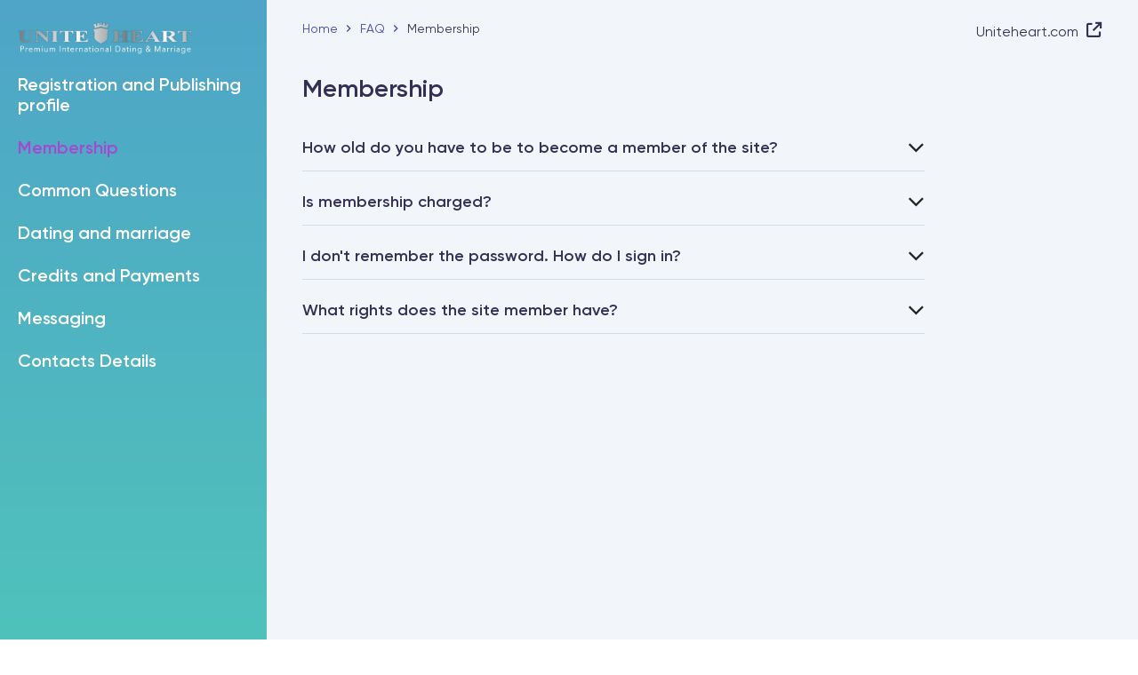

--- FILE ---
content_type: text/html; charset=UTF-8
request_url: https://uniteheart.com/faq/membership
body_size: 6976
content:
<!DOCTYPE html>
<html lang="en">

<head>
    <meta charset="utf-8">
    <meta http-equiv="X-UA-Compatible" content="IE=edge">
    <meta name="format-detection" content="telephone=no">
    <meta name="viewport" content="width=device-width, initial-scale=1.0, minimal-ui,user-scalable=0">

    <meta name="Robots" content="index, all, follow">

    <title>Membership Of The Site | Uniteheart.com</title>
    <meta name="description"
          content="How to become a member of the dating platform. Adult dating site for serious relationships and marriage. What rights does the site member have.">

    
                    <meta name="twitter:title" content="Membership Of The Site | Uniteheart.com"/>
                    <meta name="twitter:description"
                          content="How to become a member of the dating platform. Adult dating site for serious relationships and marriage. What rights does the site member have."/>
                
                    <meta property="og:locale" content="en_US"/>
                    <meta property="og:title" content="Membership Of The Site | Uniteheart.com"/>
                    <meta property="og:type" content="website"/>
                    <meta property="og:site_name" content="UniteHeart"/>
                    <meta property="og:description"
                          content="How to become a member of the dating platform. Adult dating site for serious relationships and marriage. What rights does the site member have."/>
                    <meta property="og:image" content="https://uniteheart.com/content/web/img/android-chrome-512x512.png"/>
                    <meta property="og:url" content="https://uniteheart.com/faq/membership"/>
                
    <link rel="stylesheet" href="https://uniteheart.com/content/web/css/main.css?v=7.7">
    
    <link rel="apple-touch-icon" sizes="180x180" href="/content/web/img/apple-touch-icon.png?2">
    <link rel="icon" type="image/png" sizes="32x32" href="/content/web/img/favicon-32x32.png?2">
    <link rel="icon" type="image/png" sizes="16x16" href="/content/web/img/favicon-16x16.png?2">
    <link rel="manifest" href="/content/web/img/site.webmanifest">
    <link rel="mask-icon" href="/content/web/img/safari-pinned-tab.svg?2" color="#5bbad5">
    <meta name="msapplication-TileColor" content="#ffffff">
    <meta name="theme-color" content="#ffffff">

    <link rel="preload" href="/content/web/fonts/Gilroy-Regular.woff" as="font" type="font/woff" crossorigin>
    <link rel="preload" href="/content/web/fonts/Gilroy-Bold.woff" as="font" type="font/woff" crossorigin>
    <link rel="preload" href="/content/web/fonts/Gilroy-Semibold.woff" as="font" type="font/woff" crossorigin>
    <link rel="preload" href="/content/web/fonts/icomoon.woff" as="font" type="font/woff" crossorigin>

    <style>
        @font-face {
            font-family: 'Gilroy';
            src:
                    url(/content/web/fonts/Gilroy-Regular.eot?#iefix) format('embedded-opentype'),
                    url(/content/web/fonts/Gilroy-Regular.woff) format('woff'),
                    url(/content/web/fonts/Gilroy-Regular.ttf)  format('truetype'),
                    url(/content/web/fonts/Gilroy-Regular.svg#Gilroy-Regular) format('svg');
            font-weight: 400;
            font-style: normal;
            font-display: swap;
        }

        @font-face {
            font-family: 'Gilroy';
            src:
                    url(/content/web/fonts/Gilroy-Bold.eot?#iefix) format('embedded-opentype'),
                    url(/content/web/fonts/Gilroy-Bold.woff) format('woff'),
                    url(/content/web/fonts/Gilroy-Bold.ttf)  format('truetype'),
                    url(/content/web/fonts/Gilroy-Bold.svg#Gilroy-Bold) format('svg');
            font-weight: 700;
            font-style: normal;
            font-display: swap;
        }

        @font-face {
            font-family: 'Gilroy';
            src:
                    url(/content/web/fonts/Gilroy-Light.eot?#iefix) format('embedded-opentype'),
                    url(/content/web/fonts/Gilroy-Light.woff) format('woff'),
                    url(/content/web/fonts/Gilroy-Light.ttf)  format('truetype'),
                    url(/content/web/fonts/Gilroy-Light.svg#Gilroy-Light) format('svg');
            font-weight: 300;
            font-style: normal;
            font-display: swap;
        }

        @font-face {
            font-family: 'Gilroy';
            src:
                    url(/content/web/fonts/Gilroy-Semibold.eot?#iefix) format('embedded-opentype'),
                    url(/content/web/fonts/Gilroy-Semibold.woff) format('woff'),
                    url(/content/web/fonts/Gilroy-Semibold.ttf)  format('truetype'),
                    url(/content/web/fonts/Gilroy-Semibold.svg#Gilroy-Semibold) format('svg');
            font-weight: 600;
            font-style: normal;
            font-display: swap;
        }

        @font-face {
            font-family: 'icomoon';
            src:  url(/content/web/fonts/icomoon.eot?ybj23212);
            src:  url(/content/web/fonts/icomoon.eot?ybj23212#iefix) format('embedded-opentype'),
            url(/content/web/fonts/icomoon.ttf?ybj23212) format('truetype'),
            url(/content/web/fonts/icomoon.woff?ybj23212) format('woff'),
            url(/content/web/fonts/icomoon.svg?ybj23212#icomoon) format('svg');
            font-weight: normal;
            font-style: normal;
            font-display: block;
        }

    </style>

    <link rel="canonical" href="https://uniteheart.com/faq/membership" />

    <script type="application/ld+json">{"@context":"http://schema.org/","@type":"WebSite","name":"UniteHeart","alternateName":"uniteheart","url":"https://uniteheart.com"}</script>
    <script type="application/ld+json">{"@context":"http://schema.org","@type":"Organization","name":"UniteHeart","url":"https://uniteheart.com"}</script>

    <script src="https://uniteheart.com/content/web/js/jquery.min.js?v=2"></script>

    <script>
        var logined = false;
        jQuery(document).ready(function ($) {
            $('.tutorials__main-burger').click(function (e) {
                $('.tutorials__sidebar').addClass('is-active');
                $('html').addClass('lock-scroll');
            });

            $(document).on('mouseup touchstart', function (e) {
                let block = $('.tutorials__sidebar');

                if (!block.is(e.target) && block.has(e.target).length === 0) {
                    $('.tutorials__sidebar').removeClass('is-active');
                    $('html').removeClass('lock-scroll');
                }
            });

            $('.tutorials__sidebar-close').click(function (e) {
                $('.tutorials__sidebar').removeClass('is-active');
                $('html').removeClass('lock-scroll');
            });


            function init_all_accorderon(itemsClass, headerClass, bodyClass, isRemove) {
                var $items = $(itemsClass);

                $items.find(headerClass).on('click', function () {
                    $item = $(this).parent();
                    // if (isRemove) $items.not($item).removeClass('is-open');
                    // $items.not($item).find(headerClass).removeClass('is-open');


                    if ($(this).hasClass('is-open')) {
                        $(this).parents(itemsClass).removeClass('is-open');
                        $(this).removeClass('is-open');
                        $(this).siblings(bodyClass).slideUp(250);

                    } else {
                        $(this).parents(itemsClass).addClass('is-open');
                        // $item.addClass('is-open');
                        $(this).addClass('is-open');
                        $(this).siblings(bodyClass).slideDown(250);

                    }
                });
            }

            init_all_accorderon('.faq-block__item', '.faq-block__item-title', '.faq-block__item-content', true);
        });
    </script>
</head>

<body>
<div id="wrapper">

    <main id="main"><div class="tutorials faq">

    <aside class="tutorials__sidebar">
        <div class="tutorials__sidebar-logo">
    <a href="https://uniteheart.com" target="_blank">
                <img src="/content/web/img/uniteheart.png" alt="Unite Heart">
    </a>

    <div class="tutorials__sidebar-close">
        <i class="icon-close"></i>
    </div>
</div>
<div class="tutorial__sidebar-nav">
    <div class="tutorial__content-list">
        <div class="tutorial__content-list-title">
            <h2><a href="/faq/registration-and-publishing-profile" >Registration and Publishing profile </a></h2>
        </div>
    </div>

    <div class="tutorial__content-list">
        <div class="tutorial__content-list-title">
            <h2><a href="/faq/membership" class="is-active">Membership</a></h2>
        </div>
    </div>

    <div class="tutorial__content-list">
        <div class="tutorial__content-list-title">
            <h2><a href="/faq/common-questions" >Common Questions</a></h2>
        </div>
    </div>

    <div class="tutorial__content-list">
        <div class="tutorial__content-list-title">
            <h2><a href="/faq/dating-and-marriage" >Dating and marriage</a></h2>
        </div>
    </div>

    <div class="tutorial__content-list">
        <div class="tutorial__content-list-title">
            <h2><a href="/faq/credits-and-payments" >Credits and Payments</a></h2>
        </div>
    </div>

    <div class="tutorial__content-list">
        <div class="tutorial__content-list-title">
            <h2><a href="/faq/messaging" >Messaging</a></h2>
        </div>
    </div>

    

    <div class="tutorial__content-list">
        <div class="tutorial__content-list-title">
            <h2><a href="/faq/contacts-details-and-real-life-meetings" >Contacts Details</a></h2>
        </div>
    </div>
</div>    </aside>


    <div class="tutorials__main">
        <div class="tutorials__main-header">
            <div class="tutorials__main-burger">
                <span></span><span></span><span></span>
            </div>

            <ul class="breadcrumbs" itemscope itemtype="https://schema.org/BreadcrumbList">
                <li itemprop="itemListElement"
                    itemscope
                    itemtype="https://schema.org/ListItem">
                    <a itemprop="item" href="https://uniteheart.com">
                        <span itemprop="name">Home</span>
                    </a>
                    <meta itemprop="position" content="1"/>
                </li>

                <li itemprop="itemListElement"
                    itemscope
                    itemtype="https://schema.org/ListItem">
                    <a itemprop="item" href="https://uniteheart.com/faq">
                        <span itemprop="name">FAQ</span>
                    </a>
                    <meta itemprop="position" content="2"/>
                </li>

                <li itemprop="itemListElement"
                    itemscope
                    itemtype="https://schema.org/ListItem">
                    <span itemprop="name">Membership</span>
                    <meta itemprop="position" content="3"/>
                </li>
            </ul>

            <div class="header__goToSite">
                <a href="https://uniteheart.com" target="_blank">
                    <span>Uniteheart.com</span>
                    <i class="icon-link"></i>
                </a>
            </div>
        </div>

        <div class="tutorials__main-content">
            <div class="container">
                <div class="faq__content">
                    <h1 class="faq__content-title">Membership</h1>


                    <div class="faq-block">
                        <div class="faq-block__item">
                            <div class="faq-block__item-title">How old do you have to be to become a member of
                                the site?
                            </div>
                            <div class="faq-block__item-content"><p>Any person who has reached the age of
                                    majority, 18 years old, can become a user of the site. Minors are not allowed to
                                    register due to the content on the site that is allowed for use only by
                                    adults.</p></div>
                        </div>


                        <div class="faq-block__item">
                            <div class="faq-block__item-title">Is membership charged?</div>
                            <div class="faq-block__item-content"><p>You may give the fee only for the services
                                    which are used by you at the uniteheart.com. Here, the membership is free in
                                    opposition to other dating sites.</p></div>
                        </div>

                        <div class="faq-block__item">
                            <div class="faq-block__item-title">I don't remember the password. How do I sign
                                in?
                            </div>
                            <div class="faq-block__item-content"><p>In case you forgot your password to enter
                                    your account, click on the “Log in” button, which is located in the upper right
                                    corner of the screen in the top menu, there is a link “Forgot password?” below
                                    the login and password fields in the window that opens, click on it and in the
                                    next window enter your email, and then click the “Send” button. You will receive
                                    a link with instructions for logging into your account on the site to the
                                    specified email.
                                </p></div>
                        </div>


                        <div class="faq-block__item">
                            <div class="faq-block__item-title">What rights does the site member have?</div>
                            <div class="faq-block__item-content"><p>The services provided by Uniteheart.com, the
                                    User receives on a paid basis in order to implement their functionality, in
                                    compliance with the stipulated rules and conditions for using the services. The
                                    use of paid software services of the Site is provided to the Member under the
                                    terms of a simple (non-exclusive) license for the period provided for by the
                                    relevant services.</p></div>
                        </div>
                    </div>
                </div>
            </div>
        </div>
    </div>
</div></main>

<footer id="footer" class="footer">
    <div class="footer__content">
        <div class="container">
            <div class="footer__row">
                <div class="footer__col w-100">
                    <div class="footer-text">
                        <span class="words">Uniteheart.com<br>e-mail : <a href="/cdn-cgi/l/email-protection" class="__cf_email__" data-cfemail="67141217170815132712090e13020f020615134904080a">[email&#160;protected]</a><br> 
+442045770281<br>
DTM Group LLP: 85 Great Portland Street
First Floor, London, W1W7LT, United Kingdom <br>
                    </div>
                    <strong class="footer-logo">
                        <a href="https://uniteheart.com/">
                            <img src="/content/web/img/uniteheart.png" width="200" height="40" alt="uniteheart">
                        </a>
                    </strong>
                </div>
                <div class="footer__col w-50">
                    <ul class="footer__menu">
                        <li><a href="/page/about">About us</a></li>
                        <li><a href="javascript:;" class="modal--opener" data-type="modal-support">Contact us</a></li>
                        <li><a href="/faq">FAQ</a></li>
                        <li><a href="/page/terms">Terms & Conditions</a></li>
                        <li><a href="javascript:;" class="modal--opener" data-type="modal-support">Affiliate Partners</a></li>
                        <li><a href="/reviews">Reviews</a></li>
                        <li><a href="/page/privacy_policy">Privacy Policy</a></li>
                        <li><a href="/love-and-life-chronicles">Love & Life Chronicles</a></li>                    </ul>
                </div>
                <div class="footer__col w-50">
                    <ul class="footer-pay">
                        <li>
                            <span class="footer-pay__btn">
                                <a href="https://mastercard.com" target="_blank"><img class="lazyload" data-src="/content/web/img/mc_symbol_opt_45_2x.png" height="48" alt="mastercard"></a>
                            </span>
                        </li>
                        <li>
                            <span class="footer-pay__btn">
                                <a href="https://visa.com" target="_blank"><img class="lazyload" data-src="/content/web/img/Visa_Brandmark_White_RGB_2021.png" width="110" height="33" alt="visa"></a>
                            </span>
                        </li>
                        <li>
                            <span class="footer-pay__btn">
                                <img class="lazyload" data-src="/content/web/img/paypal2.png" width="114" alt="PayPal">
                            </span>
                        </li>
                    </ul>
                </div>
                <div class="footer__col w-100">
                    <ul class="footer-btns">
                        <li>
                            <span class="btn btn__white btn-lg btn-security">
                                <img class="lazyload" data-src="/content/web/img/mcafee.svg" width="106" height="32" alt="mcafee">
                            </span>
                        </li>
                        <li>
                            <span class="btn btn__white btn-lg btn-security">
                                <img class="lazyload" data-src="/content/web/img/Norton-Security.svg" width="81" height="33" alt="Norton-Security">
                            </span>
                        </li>
                    </ul>
                </div>
            </div>
        </div>
    </div>
</footer>
</div>

<div class="modal--overlay login__modal">
    <div class="preview__card" style="display:none;">
        <div class="preview__card-img">
            <div class="preview__card-head">
                <a href="#" class="preview__card-name">Olga</a>
                <span class="preview__card-id">
						ID: 722760
					</span>
            </div>
            <div class="img-bg" style="background-image: url(img/girl1.png);">
                <div class="preview__card-status">
                    online
                </div>
            </div>
            <div class="preview__card-btn">
                <a href="#" class="btn btn__secondary btn-lg">View detailed profil</a>
            </div>
        </div>
    </div>
    <div class="modal--container">
        <button class="modal--close"><i class="icon-close"></i></button>
        <div class="modal__tabs">
            <div class="modal__tab is-active">Log in</div>
            <div class="modal__tab modal--opener" data-type="modal-register">Register</div>
        </div>
        <div class="modal--social-reg">
            <a href="https://accounts.google.com/o/oauth2/v2/auth?access_type=offline&response_type=code&client_id=555720732833-eidodlehmsjptf3sq3l481d0cgs6p19c.apps.googleusercontent.com&redirect_uri=https://uniteheart.com/login/google&scope=profile%20email" class="nts-g-login">
                <svg enable-background="new 0 0 512 512" version="1.1" viewBox="0 0 512 512" xml:space="preserve" xmlns="http://www.w3.org/2000/svg"><path d="m113.47 309.41-17.822 66.532-65.139 1.378c-19.467-36.107-30.509-77.418-30.509-121.32 0-42.451 10.324-82.483 28.624-117.73h0.014l57.992 10.632 25.404 57.644c-5.317 15.501-8.215 32.141-8.215 49.456 2e-3 18.792 3.406 36.797 9.651 53.408z" fill="#FBBB00"></path><path d="m507.53 208.18c2.94 15.486 4.473 31.479 4.473 47.824 0 18.328-1.927 36.206-5.598 53.451-12.462 58.683-45.025 109.92-90.134 146.19l-0.014-0.014-73.044-3.727-10.338-64.535c29.932-17.554 53.324-45.025 65.646-77.911h-136.89v-101.28h138.89 107.01z" fill="#518EF8"></path><path d="m416.25 455.62 0.014 0.014c-43.871 35.263-99.601 56.362-160.27 56.362-97.491 0-182.25-54.491-225.49-134.68l82.961-67.91c21.619 57.698 77.278 98.771 142.53 98.771 28.047 0 54.323-7.582 76.87-20.818l83.383 68.262z" fill="#28B446"></path><path d="m419.4 58.936-82.933 67.896c-23.335-14.586-50.919-23.012-80.471-23.012-66.729 0-123.43 42.957-143.96 102.72l-83.397-68.276h-0.014c42.606-82.145 128.44-138.27 227.38-138.27 62.115 0 119.07 22.126 163.4 58.936z" fill="#F14336"></path></svg>
                Google
            </a>
        </div>
        <h3 class="modal__title">
            Login to your account        </h3>
        <form action="/login" method="post">
            <input type="hidden" name="loginMe" value="1">
                        <div class="modal__form">
                <div class="input-col">
                    <input type="email" class="form__input form__input-lg" placeholder="E-mail" name="u_email" required>
                </div>
                <div class="input-col password-box">
                    <input type="password" class="form__input form__input-lg" placeholder="Password" name="u_password" required>
                    <button class="view-pas"><i class="icon-eye"></i></button>
                </div>
                <div class="input-col">
                    <label class="checkbox">
                        <input type="checkbox" name="rem" value="1" class="hidden">
                        <span class="checkbox-btn"></span>
                        <span class="checkbox-text">Remember me</span>
                    </label>
                </div>
                <button type="button" class="modal--opener modal__password" data-type="modal-password">Forgot password?</button>
                <div class="btn-wrapp">
                    <div class="btn-box">
                        <button type="submit" class="btn btn-lg btn__primary-border">
                            Log in                        </button>
                    </div>
                </div>
            </div>
        </form>
    </div>
</div>
<div class="modal--overlay password__modal">
    <div class="modal__box">
        <div class="modal--container">
            <button class="modal--close"><i class="icon-close"></i></button>
            <h3 class="modal__title">
                Password recover            </h3>
            <form action="/password" method="post">
                <input type="hidden" name="sendPassword" value="1">
                <div class="modal__form">
                    <div class="input-col">
                        <input type="email" class="form__input form__input-lg" placeholder="Your e-mail" name="msg_email" required>
                    </div>
                    <div class="input-col">
                        <button class="btn btn-lg btn__primary" type="submit">Send</button>
                    </div>
                </div>
            </form>
        </div>
    </div>
</div>
<div class="modal--overlay register__modal">
    <div class="modal__box">
        <div class="modal--container">
            <button class="modal--close"><i class="icon-close"></i></button>
            <div class="modal__tabs">
                <div class="modal__tab modal--opener" data-type="modal-login">Log in</div>
                <div class="modal__tab is-active">Register</div>
            </div>
            <div class="modal--social-reg">
                <a href="https://accounts.google.com/o/oauth2/v2/auth?access_type=offline&response_type=code&client_id=555720732833-eidodlehmsjptf3sq3l481d0cgs6p19c.apps.googleusercontent.com&redirect_uri=https://uniteheart.com/login/google&scope=profile%20email" class="nts-g-login">
                    <svg enable-background="new 0 0 512 512" version="1.1" viewBox="0 0 512 512" xml:space="preserve" xmlns="http://www.w3.org/2000/svg"><path d="m113.47 309.41-17.822 66.532-65.139 1.378c-19.467-36.107-30.509-77.418-30.509-121.32 0-42.451 10.324-82.483 28.624-117.73h0.014l57.992 10.632 25.404 57.644c-5.317 15.501-8.215 32.141-8.215 49.456 2e-3 18.792 3.406 36.797 9.651 53.408z" fill="#FBBB00"></path><path d="m507.53 208.18c2.94 15.486 4.473 31.479 4.473 47.824 0 18.328-1.927 36.206-5.598 53.451-12.462 58.683-45.025 109.92-90.134 146.19l-0.014-0.014-73.044-3.727-10.338-64.535c29.932-17.554 53.324-45.025 65.646-77.911h-136.89v-101.28h138.89 107.01z" fill="#518EF8"></path><path d="m416.25 455.62 0.014 0.014c-43.871 35.263-99.601 56.362-160.27 56.362-97.491 0-182.25-54.491-225.49-134.68l82.961-67.91c21.619 57.698 77.278 98.771 142.53 98.771 28.047 0 54.323-7.582 76.87-20.818l83.383 68.262z" fill="#28B446"></path><path d="m419.4 58.936-82.933 67.896c-23.335-14.586-50.919-23.012-80.471-23.012-66.729 0-123.43 42.957-143.96 102.72l-83.397-68.276h-0.014c42.606-82.145 128.44-138.27 227.38-138.27 62.115 0 119.07 22.126 163.4 58.936z" fill="#F14336"></path></svg>
                    Google
                </a>
            </div>

            <div class="modal--create">
                <span>OR CREATE ON ACCOUNT</span>
            </div>
            <h3 class="modal__title">
                Register            </h3>
            <form action="/main" method="post">
                <input type="hidden" name="registerMe" value="1">
                <div class="modal__form">
                    <div class="input-col">
                        <input type="text" class="form__input form__input-lg" placeholder="Name *" name="user_real_name" value="" required>
                    </div>
                    <div class="input-col">
                        <input type="email" class="form__input form__input-lg" placeholder="E-mail *" name="user_email" value="" required>
                    </div>
                    <div class="input-col" style="display: none;">
                        <input type="text" class="form__input form__input-lg" name="city" value="">
                    </div>
                    <p class="modal__text">
                        <strong>password</strong> 4 characters minimum length                    </p>
                    <div class="input-col password-box">
                        <input type="password" class="form__input form__input-lg" placeholder="Password *" name="user_password" required>
                        <button class="view-pas"><i class="icon-eye"></i></button>
                    </div>
                    <div class="input-col">
                        <label class="checkbox">
                            <input type="checkbox" class="hidden" name="accept" checked required>
                            <span class="checkbox-btn"></span>
                            <span class="checkbox-text">By submitting this form you accept our <a href="/page/terms" class="hero-links">Terms and Conditions and Privacy Policy</a> and confirm that I'm above 18 years old</span>
                        </label>
                    </div>
                    <div class="input-col">
                        <button class="btn btn-lg btn__primary" type="submit" onclick="checkRules();">
                            Register                        </button>
                    </div>
                </div>
            </form>
        </div>
    </div>
</div>
    <script data-cfasync="false" src="/cdn-cgi/scripts/5c5dd728/cloudflare-static/email-decode.min.js"></script><script>
        function checkRules() {
            if (!$('input[name="accept"]').prop('checked')) {
                $('.register__modal .checkbox-btn').css('border-color', 'red');
                $('.register__modal .checkbox-text').css('color', 'red');
            } else {
                $('.register__modal .checkbox-btn').css('border-color', 'transparent');
                $('.register__modal .checkbox-text').css('color', '#777');
            }
        }
    </script>

<div class="modal--overlay support__modal">
    <div class="modal__box">
        <div class="modal--container">
            <button class="modal--close"><i class="icon-close"></i></button>
            <h3 class="modal__title">
                Support            </h3>
            <form action="/support" id="multiFile" method="post" enctype="multipart/form-data">
                <input type="hidden" name="submitSupportForm" value="1">
                <div class="modal__form">
                    <div class="input-col">
                        <input type="text" class="form__input form__input-lg" placeholder="Name *" name="msg_name" value="" required>
                    </div>
                    <div class="input-col" style="display: none;">
                        <input type="text" class="form__input form__input-lg" placeholder="Your lastname" name="msg_lastname" value="">
                    </div>
                    <div class="input-col">
                        <input type="email" class="form__input form__input-lg" placeholder="E-mail *" name="msg_email" value="" required>
                    </div>
                    <div class="input-col">
                        <ul class="drop">
                            <li class="drop__box drop__value">
                                <a href="#" class="drop__btn">
                                    <span class="result-value">Subject</span>
                                </a>
                                <ul class="drop__menu">
                                                                            <li>
                                            <label class="radio">
                                                <input type="radio" name="msg_subject" value="1" class="hidden">
                                                <span class="radio-text">Registration</span>
                                            </label>
                                        </li>
                                                                            <li>
                                            <label class="radio">
                                                <input type="radio" name="msg_subject" value="2" class="hidden">
                                                <span class="radio-text">Profile and Subscribtion</span>
                                            </label>
                                        </li>
                                                                            <li>
                                            <label class="radio">
                                                <input type="radio" name="msg_subject" value="3" class="hidden">
                                                <span class="radio-text">Policies and Rules</span>
                                            </label>
                                        </li>
                                                                            <li>
                                            <label class="radio">
                                                <input type="radio" name="msg_subject" value="4" class="hidden">
                                                <span class="radio-text">Payments and Billing</span>
                                            </label>
                                        </li>
                                                                            <li>
                                            <label class="radio">
                                                <input type="radio" name="msg_subject" value="5" class="hidden">
                                                <span class="radio-text">Services and Features</span>
                                            </label>
                                        </li>
                                                                            <li>
                                            <label class="radio">
                                                <input type="radio" name="msg_subject" value="6" class="hidden">
                                                <span class="radio-text">Online Chat</span>
                                            </label>
                                        </li>
                                                                            <li>
                                            <label class="radio">
                                                <input type="radio" name="msg_subject" value="7" class="hidden">
                                                <span class="radio-text">Real Meetings and Tours</span>
                                            </label>
                                        </li>
                                                                            <li>
                                            <label class="radio">
                                                <input type="radio" name="msg_subject" value="8" class="hidden">
                                                <span class="radio-text">Technical Issues</span>
                                            </label>
                                        </li>
                                                                            <li>
                                            <label class="radio">
                                                <input type="radio" name="msg_subject" value="9" class="hidden">
                                                <span class="radio-text">Report Fraud</span>
                                            </label>
                                        </li>
                                                                            <li>
                                            <label class="radio">
                                                <input type="radio" name="msg_subject" value="10" class="hidden">
                                                <span class="radio-text">Dating Advice</span>
                                            </label>
                                        </li>
                                                                            <li>
                                            <label class="radio">
                                                <input type="radio" name="msg_subject" value="11" class="hidden">
                                                <span class="radio-text">Suggestions</span>
                                            </label>
                                        </li>
                                                                            <li>
                                            <label class="radio">
                                                <input type="radio" name="msg_subject" value="12" class="hidden">
                                                <span class="radio-text">Other</span>
                                            </label>
                                        </li>
                                                                            <li>
                                            <label class="radio">
                                                <input type="radio" name="msg_subject" value="13" class="hidden">
                                                <span class="radio-text">Cooperation</span>
                                            </label>
                                        </li>
                                                                    </ul>
                            </li>
                        </ul>
                    </div>
                    <div class="input-col">
                        <textarea class="form__input form__input-lg" placeholder="Message" name="msg_content" required></textarea>
                    </div>
                                        <div class="input-col">
                        <button class="btn btn-lg btn__primary" type="submit" onclick="return checkSupportForm();">Send message</button>
                    </div>
                </div>
            </form>
        </div>
    </div>
</div>


<div class="modal--overlay modal--center preview__modal">
    <div class="modal--container">
        <button class="modal--close"><i class="icon-close"></i></button>
        <div class="preview__card">

        </div>
    </div>
</div>




<link href="https://uniteheart.com/content/css/jquery_notification.css?v=2" rel="stylesheet" type="text/css">
<script src="https://uniteheart.com/content/js/notifications-ui.js?v=2"></script>
<script src="/content/js/lazysizes.min.js"></script>
<script src="https://uniteheart.com/content/web/js/jquery-ui.js"></script>
<script src="https://uniteheart.com/content/web/js/my.js?v=9.9.9.2"></script>
<script src="https://uniteheart.com/content/web/js/jquery.ui.touch-punch.min.js"></script>
<!--<script src="https://uniteheart.com/content/js/bootstrap.min.js"></script>-->

<script src="https://uniteheart.com/content/web/js/jquery.mCustomScrollbar.concat.min.js"></script>
<script src="https://uniteheart.com/content/web/js/swiper.js"></script>
<script src="https://uniteheart.com/content/web/js/lightbox.js?v=1769536915"></script>
<script src="https://uniteheart.com/content/web/js/stickySidebar.js"></script>




<script>
    document.addEventListener('lazybeforeunveil', function(e){
        var bg = e.target.getAttribute('data-bg');
        if(bg){
            e.target.style.backgroundImage = 'url(' + bg + ')';
        }
    });
</script>



<script>
    function ladyLoad(lady_id) {
                $.ajax({
            url: 'https://uniteheart.com/main/lady_profile',
            type: 'post',
            dataType: 'json',
            data: { lady_id: lady_id },
            success: function(json) {
                if (!json.result) {
                    $('.preview__modal .preview__card').html(json.html);
                    $('body').addClass('modal-preview');
                    $('.preview__modal').addClass('modal--active');
                } else {
                    showNotification({type: 'error', message: 'Profile is not available for view', autoClose: true, duration: 10});
                }
            }
        });
            }

    function manLoad(man_id) {
        $.ajax({
            url: 'https://uniteheart.com/main/man_profile',
            type: 'post',
            dataType: 'html',
            data: { man_id: man_id },
            success: function(html) {
                $('.preview__modal .preview__card').html(html);
                $('body').addClass('modal-preview');
                $('.preview__modal').addClass('modal--active');
            }
        });
    }

    </script>




<script defer src="https://static.cloudflareinsights.com/beacon.min.js/vcd15cbe7772f49c399c6a5babf22c1241717689176015" integrity="sha512-ZpsOmlRQV6y907TI0dKBHq9Md29nnaEIPlkf84rnaERnq6zvWvPUqr2ft8M1aS28oN72PdrCzSjY4U6VaAw1EQ==" data-cf-beacon='{"version":"2024.11.0","token":"6c6f93dc10e4411c95ec57e8d649c709","r":1,"server_timing":{"name":{"cfCacheStatus":true,"cfEdge":true,"cfExtPri":true,"cfL4":true,"cfOrigin":true,"cfSpeedBrain":true},"location_startswith":null}}' crossorigin="anonymous"></script>
</body>
</html>


--- FILE ---
content_type: image/svg+xml
request_url: https://uniteheart.com/content/web/img/mcafee.svg
body_size: 56975
content:
<svg width="106" height="32" viewBox="0 0 106 32" fill="none" xmlns="http://www.w3.org/2000/svg" xmlns:xlink="http://www.w3.org/1999/xlink"><path fill="url(#pattern0)" d="M0 0h106v32H0z"/><defs><pattern id="pattern0" patternContentUnits="objectBoundingBox" width="1" height="1"><use xlink:href="#image0" transform="matrix(.0025 0 0 .00826 -.132 -1.564)"/></pattern><image id="image0" width="500" height="500" xlink:href="[data-uri]"/></defs></svg>

--- FILE ---
content_type: image/svg+xml
request_url: https://uniteheart.com/content/web/img/Norton-Security.svg
body_size: 7736
content:
<svg width="81" height="33" viewBox="0 0 81 33" fill="none" xmlns="http://www.w3.org/2000/svg" xmlns:xlink="http://www.w3.org/1999/xlink"><path fill="url(#pattern0)" d="M0 0h81v33H0z"/><defs><pattern id="pattern0" patternContentUnits="objectBoundingBox" width="1" height="1"><use xlink:href="#image0" transform="matrix(.00209 0 0 .00505 -.173 -.258)"/></pattern><image id="image0" width="640" height="300" xlink:href="[data-uri]"/></defs></svg>

--- FILE ---
content_type: application/javascript
request_url: https://uniteheart.com/content/web/js/lightbox.js?v=1769536915
body_size: 3271
content:
!(function (t, i) {
    "function" == typeof define && define.amd ? define(["jquery"], i) : "object" == typeof exports ? (module.exports = i(require("jquery"))) : (t.lightbox = i(t.jQuery));
})(this, function (t) {
    function i(i) {
        (this.album = []), (this.currentImageIndex = void 0), this.init(), (this.options = t.extend({}, this.constructor.defaults)), this.option(i);
    }
    return (
        (i.defaults = {
            albumLabel: "Image %1 of %2",
            alwaysShowNavOnTouchDevices: !1,
            fadeDuration: 200,
            fitImagesInViewport: !0,
            imageFadeDuration: 200,
            positionFromTop: 50,
            resizeDuration: 200,
            showImageNumberLabel: !0,
            wrapAround: !1,
            disableScrolling: !1,
            sanitizeTitle: !1,
        }),
            (i.prototype.option = function (i) {
                t.extend(this.options, i);
            }),
            (i.prototype.imageCountLabel = function (t, i) {
                return this.options.albumLabel.replace(/%1/g, t).replace(/%2/g, i);
            }),
            (i.prototype.init = function () {
                var i = this;
                t(document).ready(function () {
                    i.enable(), i.build();
                });
            }),
            (i.prototype.enable = function () {
                var i = this;
                t("body").on("click", "a[rel^=lightbox], area[rel^=lightbox], a[data-lightbox], area[data-lightbox]", function (e) {
                    return i.start(t(e.currentTarget)), !1;
                });
            }),
            (i.prototype.build = function () {
                if (t("#lightbox").length > 0) return;
                var i = this;
                let e = "";
                (e = t("body").hasClass("is-need-reg")
                    ? '<div id="lightboxOverlay" tabindex="-1" class="lightboxOverlay lb-blur"></div><div id="lightbox" tabindex="-1" class="lightbox lb-blur"><div class="lb-outerContainer lb-blur"><div class="lb-container"><img class="lb-image lb-blur" src="[data-uri]" alt=""/><div class="lb-info"><div class="lb-info-title">Log in or register free to <br> view ladies’ full-size photos</div><div class="lb-info-action d-flex align-items-center justify-content-center"><button class="js-lb-close btn-fill btn-md btn-fill--purple" data-type="modal-login">Login</button> <button class="js-lb-close btn-fill btn-md btn-fill--l-blue" data-type="modal-register">Register</button></div></div><div class="lb-nav"><a class="lb-prev" aria-label="Previous image" href=""></a><a class="lb-next" aria-label="Next image" href="" ></a></div><div class="lb-loader"><a class="lb-cancel"></a></div></div></div><div class="lb-dataContainer"><div class="lb-data"><div class="lb-like-box"><button class="lb-like"><strong>Like</strong></button></div><div class="lb-details"><span class="lb-caption"></span><span class="lb-number"></span></div><div class="lb-closeContainer"><a class="lb-close"></a></div></div></div></div>'
                    : t("body").hasClass("is-need-pay")
                        ? '<div id="lightboxOverlay" tabindex="-1" class="lightboxOverlay lb-blur"></div><div id="lightbox" tabindex="-1" class="lightbox lb-blur"><div class="lb-outerContainer lb-blur"><div class="lb-container"><img class="lb-image lb-blur" src="[data-uri]" alt=""/><div class="lb-info"><div class="lb-info-title">Get free-forever access to <br> photos - just top-up your <br> account</div><div class="lb-info-action d-flex align-items-center justify-content-center"><a class="btn-fill btn-md btn-fill--purple" href="/my/credits" onclick="location = \'/my/credits\'">Add credits</a></div></div><div class="lb-nav"><a class="lb-prev" aria-label="Previous image" href=""></a><a class="lb-next" aria-label="Next image" href="" ></a></div><div class="lb-loader"><a class="lb-cancel"></a></div></div></div><div class="lb-dataContainer"><div class="lb-data"><div class="lb-like-box"><button class="lb-like"><strong>Like</strong></button></div><div class="lb-details"><span class="lb-caption"></span><span class="lb-number"></span></div><div class="lb-closeContainer"><a class="lb-close"></a></div></div></div></div>'
                        : '<div id="lightboxOverlay" tabindex="-1" class="lightboxOverlay"></div><div id="lightbox" tabindex="-1" class="lightbox"><div class="lb-outerContainer"><div class="lb-container"><img class="lb-image" src="[data-uri]" alt=""/><div class="lb-nav"><a class="lb-prev" aria-label="Previous image" href=""></a><a class="lb-next" aria-label="Next image" href="" ></a></div><div class="lb-loader"><a class="lb-cancel"></a></div></div></div><div class="lb-dataContainer"><div class="lb-data"><div class="lb-like-box"><button class="lb-like"><strong>Like</strong></button></div><div class="lb-details"><span class="lb-caption"></span><span class="lb-number"></span></div><div class="lb-closeContainer"><a class="lb-close"></a></div></div></div></div>'),
                    t(e).appendTo(t("body")),
                    (this.$lightbox = t("#lightbox")),
                    (this.$overlay = t("#lightboxOverlay")),
                    (this.$outerContainer = this.$lightbox.find(".lb-outerContainer")),
                    (this.$container = this.$lightbox.find(".lb-container")),
                    (this.$image = this.$lightbox.find(".lb-image")),
                    (this.$nav = this.$lightbox.find(".lb-nav")),
                    (this.containerPadding = {
                        top: parseInt(this.$container.css("padding-top"), 10),
                        right: parseInt(this.$container.css("padding-right"), 10),
                        bottom: parseInt(this.$container.css("padding-bottom"), 10),
                        left: parseInt(this.$container.css("padding-left"), 10),
                    }),
                    (this.imageBorderWidth = {
                        top: parseInt(this.$image.css("border-top-width"), 10),
                        right: parseInt(this.$image.css("border-right-width"), 10),
                        bottom: parseInt(this.$image.css("border-bottom-width"), 10),
                        left: parseInt(this.$image.css("border-left-width"), 10),
                    }),
                    this.$overlay.hide().on("click", function () {
                        return i.end(), !1;
                    }),
                    this.$lightbox.hide().on("click", function (e) {
                        "lightbox" === t(e.target).attr("id") && i.end();
                    }),
                    this.$outerContainer.on("click", function (e) {
                        return "lightbox" === t(e.target).attr("id") && i.end(), !1;
                    }),
                    this.$lightbox.find(".lb-prev").on("click", function () {
                        return 0 === i.currentImageIndex ? i.changeImage(i.album.length - 1) : i.changeImage(i.currentImageIndex - 1), !1;
                    }),
                    this.$lightbox.find(".lb-next").on("click", function () {
                        return i.currentImageIndex === i.album.length - 1 ? i.changeImage(0) : i.changeImage(i.currentImageIndex + 1), !1;
                    }),
                    this.$nav.on("mousedown", function (t) {
                        3 === t.which &&
                        (i.$nav.css("pointer-events", "none"),
                            i.$lightbox.one("contextmenu", function () {
                                setTimeout(
                                    function () {
                                        this.$nav.css("pointer-events", "auto");
                                    }.bind(i),
                                    0
                                );
                            }));
                    }),
                    this.$lightbox.find(".lb-loader, .lb-close").on("click", function () {
                        return i.end(), !1;
                    }),
                    this.$lightbox.find(".js-lb-close").on("click", function () {
                        i.end();
                        let e = t("body");
                        e.removeClass();
                        let a = t(this).data("type");
                        return e.addClass(a).addClass("modal--active"), !1;
                    });
            }),
            (i.prototype.start = function (i) {
                var e = this,
                    a = t(window);
                a.on("resize", t.proxy(this.sizeOverlay, this)), this.sizeOverlay(), (this.album = []);
                var n = 0;
                function s(t) {
                    e.album.push({ alt: t.attr("data-alt"), link: t.attr("href"), title: t.attr("data-title") || t.attr("title"), id: t.data('photoid'), is_like: t.data('isliked') });
                }
                var o,
                    l = i.attr("data-lightbox");
                if (l) {
                    o = t(i.prop("tagName") + '[data-lightbox="' + l + '"]');
                    for (var r = 0; r < o.length; r = ++r) s(t(o[r])), o[r] === i[0] && (n = r);
                } else if ("lightbox" === i.attr("rel")) s(i);
                else {
                    o = t(i.prop("tagName") + '[rel="' + i.attr("rel") + '"]');
                    for (var d = 0; d < o.length; d = ++d) s(t(o[d])), o[d] === i[0] && (n = d);
                }
                var h = a.scrollTop() + this.options.positionFromTop,
                    b = a.scrollLeft();
                this.$lightbox.css({ top: h + "px", left: b + "px" }).fadeIn(this.options.fadeDuration), this.options.disableScrolling && t("body").addClass("lb-disable-scrolling"), this.changeImage(n);
            }),
            (i.prototype.changeImage = function (i) {
                var e = this,
                    a = this.album[i].link,
                    n = a.split(".").slice(-1)[0],
                    s = this.$lightbox.find(".lb-image");
                this.disableKeyboardNav(),
                    this.$overlay.fadeIn(this.options.fadeDuration),
                    t(".lb-loader").fadeIn("slow"),
                    this.$lightbox.find(".lb-image, .lb-nav, .lb-prev, .lb-next, .lb-dataContainer, .lb-numbers, .lb-caption").hide(),
                    this.$outerContainer.addClass("animating");
                var o = new Image();
                (o.onload = function () {
                    var l, r, d, h, b, c;
                    s.attr('data-id', e.album[i].id);
                    if (e.album[i].is_like) {
                        s.attr('data-like', e.album[i].is_like);
                        $('.lb-like').addClass('is-liked');
                    } else {
                        s.removeAttr('data-like');
                        $('.lb-like').removeClass('is-liked');
                    }
                    s.attr({ alt: e.album[i].alt, src: a }),
                        t(o),
                        s.width(o.width),
                        s.height(o.height),
                        (c = t(window).width()),
                        (b = t(window).height()),
                        (h = c - e.containerPadding.left - e.containerPadding.right - e.imageBorderWidth.left - e.imageBorderWidth.right - 20),
                        (d = b - e.containerPadding.top - e.containerPadding.bottom - e.imageBorderWidth.top - e.imageBorderWidth.bottom - e.options.positionFromTop - 70),
                    "svg" === n && (s.width(h), s.height(d)),
                        e.options.fitImagesInViewport
                            ? (e.options.maxWidth && e.options.maxWidth < h && (h = e.options.maxWidth), e.options.maxHeight && e.options.maxHeight < d && (d = e.options.maxHeight))
                            : ((h = e.options.maxWidth || o.width || h), (d = e.options.maxHeight || o.height || d)),
                    (o.width > h || o.height > d) &&
                    (o.width / h > o.height / d ? ((r = h), (l = parseInt(o.height / (o.width / r), 10)), s.width(r), s.height(l)) : ((l = d), (r = parseInt(o.width / (o.height / l), 10)), s.width(r), s.height(l))),
                        e.sizeContainer(s.width(), s.height());
                }),
                    (o.src = this.album[i].link),
                    (this.currentImageIndex = i);
            }),
            (i.prototype.sizeOverlay = function () {
                var i = this;
                setTimeout(function () {
                    i.$overlay.width(t(document).width()).height(t(document).height());
                }, 0);
            }),
            (i.prototype.sizeContainer = function (t, i) {
                var e = this,
                    a = this.$outerContainer.outerWidth(),
                    n = this.$outerContainer.outerHeight(),
                    s = t + this.containerPadding.left + this.containerPadding.right + this.imageBorderWidth.left + this.imageBorderWidth.right,
                    o = i + this.containerPadding.top + this.containerPadding.bottom + this.imageBorderWidth.top + this.imageBorderWidth.bottom;
                function l() {
                    e.$lightbox.find(".lb-dataContainer").width(s), e.$lightbox.find(".lb-prevLink").height(o), e.$lightbox.find(".lb-nextLink").height(o), e.$overlay.focus(), e.showImage();
                }
                a !== s || n !== o
                    ? this.$outerContainer.animate({ width: s, height: o }, this.options.resizeDuration, "swing", function () {
                        l();
                    })
                    : l();
            }),
            (i.prototype.showImage = function () {
                this.$lightbox.find(".lb-loader").stop(!0).hide(), this.$lightbox.find(".lb-image").fadeIn(this.options.imageFadeDuration), this.updateNav(), this.updateDetails(), this.preloadNeighboringImages(), this.enableKeyboardNav();
            }),
            (i.prototype.updateNav = function () {
                var t = !1;
                try {
                    document.createEvent("TouchEvent"), (t = !!this.options.alwaysShowNavOnTouchDevices);
                } catch (t) {}
                this.$lightbox.find(".lb-nav").show(),
                this.album.length > 1 &&
                (this.options.wrapAround
                    ? (t && this.$lightbox.find(".lb-prev, .lb-next").css("opacity", "1"), this.$lightbox.find(".lb-prev, .lb-next").show())
                    : (this.currentImageIndex > 0 && (this.$lightbox.find(".lb-prev").show(), t && this.$lightbox.find(".lb-prev").css("opacity", "1")),
                    this.currentImageIndex < this.album.length - 1 && (this.$lightbox.find(".lb-next").show(), t && this.$lightbox.find(".lb-next").css("opacity", "1"))));
            }),
            (i.prototype.updateDetails = function () {
                var t = this;
                if (void 0 !== this.album[this.currentImageIndex].title && "" !== this.album[this.currentImageIndex].title) {
                    var i = this.$lightbox.find(".lb-caption");
                    this.options.sanitizeTitle ? i.text(this.album[this.currentImageIndex].title) : i.html(this.album[this.currentImageIndex].title), i.fadeIn("fast");
                }
                if (this.album.length > 1 && this.options.showImageNumberLabel) {
                    var e = this.imageCountLabel(this.currentImageIndex + 1, this.album.length);
                    this.$lightbox.find(".lb-number").text(e).fadeIn("fast");
                } else this.$lightbox.find(".lb-number").hide();
                this.$outerContainer.removeClass("animating"),
                    this.$lightbox.find(".lb-dataContainer").fadeIn(this.options.resizeDuration, function () {
                        return t.sizeOverlay();
                    });
            }),
            (i.prototype.preloadNeighboringImages = function () {
                this.album.length > this.currentImageIndex + 1 && (new Image().src = this.album[this.currentImageIndex + 1].link);
                this.currentImageIndex > 0 && (new Image().src = this.album[this.currentImageIndex - 1].link);
            }),
            (i.prototype.enableKeyboardNav = function () {
                this.$lightbox.on("keyup.keyboard", t.proxy(this.keyboardAction, this)), this.$overlay.on("keyup.keyboard", t.proxy(this.keyboardAction, this));
            }),
            (i.prototype.disableKeyboardNav = function () {
                this.$lightbox.off(".keyboard"), this.$overlay.off(".keyboard");
            }),
            (i.prototype.keyboardAction = function (t) {
                var i = t.keyCode;
                27 === i
                    ? (t.stopPropagation(), this.end())
                    : 37 === i
                        ? 0 !== this.currentImageIndex
                            ? this.changeImage(this.currentImageIndex - 1)
                            : this.options.wrapAround && this.album.length > 1 && this.changeImage(this.album.length - 1)
                        : 39 === i && (this.currentImageIndex !== this.album.length - 1 ? this.changeImage(this.currentImageIndex + 1) : this.options.wrapAround && this.album.length > 1 && this.changeImage(0));
            }),
            (i.prototype.end = function () {
                this.disableKeyboardNav(),
                    t(window).off("resize", this.sizeOverlay),
                    this.$lightbox.fadeOut(this.options.fadeDuration),
                    this.$overlay.fadeOut(this.options.fadeDuration),
                this.options.disableScrolling && t("body").removeClass("lb-disable-scrolling");
            }),
            new i()
    );
});
